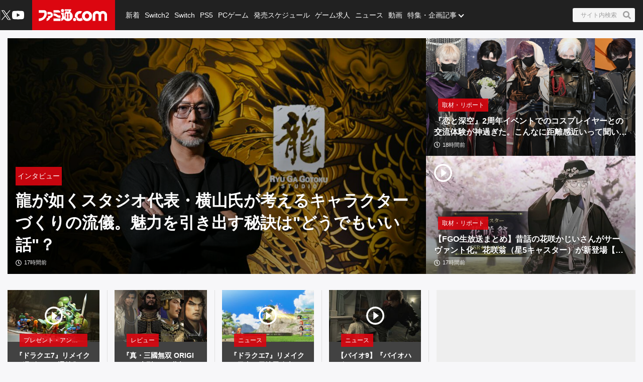

--- FILE ---
content_type: text/html; charset=utf-8
request_url: https://www.google.com/recaptcha/api2/aframe
body_size: 183
content:
<!DOCTYPE HTML><html><head><meta http-equiv="content-type" content="text/html; charset=UTF-8"></head><body><script nonce="q62lR7aoCjnpDMr95dUvDA">/** Anti-fraud and anti-abuse applications only. See google.com/recaptcha */ try{var clients={'sodar':'https://pagead2.googlesyndication.com/pagead/sodar?'};window.addEventListener("message",function(a){try{if(a.source===window.parent){var b=JSON.parse(a.data);var c=clients[b['id']];if(c){var d=document.createElement('img');d.src=c+b['params']+'&rc='+(localStorage.getItem("rc::a")?sessionStorage.getItem("rc::b"):"");window.document.body.appendChild(d);sessionStorage.setItem("rc::e",parseInt(sessionStorage.getItem("rc::e")||0)+1);localStorage.setItem("rc::h",'1768706840804');}}}catch(b){}});window.parent.postMessage("_grecaptcha_ready", "*");}catch(b){}</script></body></html>